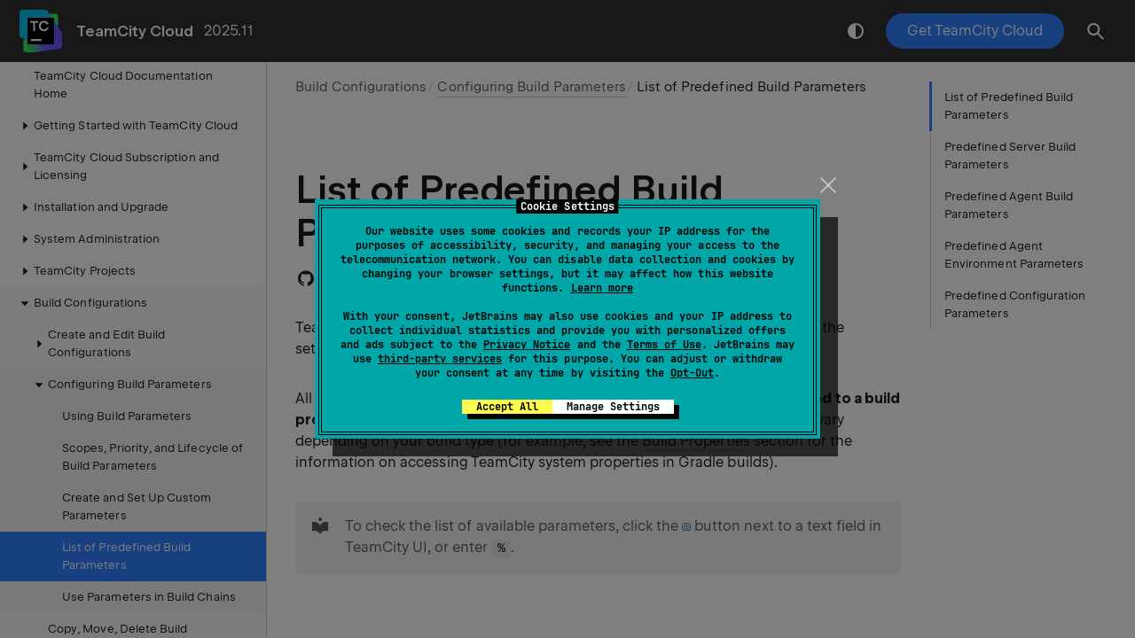

--- FILE ---
content_type: text/html
request_url: https://www.jetbrains.com/help/teamcity/cloud/predefined-build-parameters.html
body_size: 12223
content:
<!DOCTYPE html SYSTEM "about:legacy-compat">
<html lang="en-US" data-preset="contrast" data-primary-color="#307FFF"><head><link rel="canonical" href="https://www.jetbrains.com/help/teamcity/cloud/predefined-build-parameters.html" data-react-helmet="true"/><meta charset="UTF-8"></meta><meta name="built-on" content="2025-12-19T20:38:26.412203126"><meta name="build-number" content="262"><script>
    (function (w, d, s, l, i) {
        w[l] = w[l] || [];
        w[l].push({'gtm.start': new Date().getTime(), event: 'gtm.js'});
        var f = d.getElementsByTagName(s)[0], j = d.createElement(s), dl = l != 'dataLayer' ? '&amp;l=' + l : '';
        j.async = true;
        j.src = '//www.googletagmanager.com/gtm.js?id=' + i + dl;
        f.parentNode.insertBefore(j, f);
    })(window, document, 'script', 'dataLayer', 'GTM-5P98');
</script>
<script src="https://resources.jetbrains.com/storage/help-app/v6/analytics.js"></script>
<title>List of Predefined Build Parameters | TeamCity Cloud Documentation</title><script type="application/json" id="virtual-toc-data">[{"id":"Predefined+Server+Build+Parameters","level":0,"title":"Predefined Server Build Parameters","anchor":"#Predefined+Server+Build+Parameters"},{"id":"Predefined+Agent+Build+Parameters","level":0,"title":"Predefined Agent Build Parameters","anchor":"#Predefined+Agent+Build+Parameters"},{"id":"Predefined+Agent+Environment+Parameters","level":0,"title":"Predefined Agent Environment Parameters","anchor":"#Predefined+Agent+Environment+Parameters"},{"id":"Predefined+Configuration+Parameters","level":0,"title":"Predefined Configuration Parameters","anchor":"#Predefined+Configuration+Parameters"}]</script><script type="application/json" id="topic-shortcuts"></script><link href="https://resources.jetbrains.com/writerside/apidoc/6.25/app.css" rel="stylesheet"><link rel="manifest" href="https://www.jetbrains.com/site.webmanifest"><meta name="msapplication-TileColor" content="#000000"><link rel="apple-touch-icon" sizes="180x180" href="https://jetbrains.com/apple-touch-icon.png"><link rel="icon" type="image/png" sizes="32x32" href="https://jetbrains.com/favicon-32x32.png"><link rel="icon" type="image/png" sizes="16x16" href="https://jetbrains.com/favicon-16x16.png"><meta name="msapplication-TileImage" content="https://resources.jetbrains.com/storage/ui/favicons/mstile-144x144.png"><meta name="msapplication-square70x70logo" content="https://resources.jetbrains.com/storage/ui/favicons/mstile-70x70.png"><meta name="msapplication-square150x150logo" content="https://resources.jetbrains.com/storage/ui/favicons/mstile-150x150.png"><meta name="msapplication-wide310x150logo" content="https://resources.jetbrains.com/storage/ui/favicons/mstile-310x150.png"><meta name="msapplication-square310x310logo" content="https://resources.jetbrains.com/storage/ui/favicons/mstile-310x310.png"><meta name="image" content="https://resources.jetbrains.com/storage/products/teamcity/img/meta/preview.png"><!-- Open Graph --><meta property="og:title" content="List of Predefined Build Parameters | TeamCity Cloud"><meta property="og:description" content=""><meta property="og:image" content="https://resources.jetbrains.com/storage/products/teamcity/img/meta/preview.png"><meta property="og:site_name" content="TeamCity Cloud Help"><meta property="og:type" content="website"><meta property="og:locale" content="en_US"><meta property="og:url" content="https://www.jetbrains.com/help/teamcity/cloud/predefined-build-parameters.html"><!-- End Open Graph --><!-- Twitter Card --><meta name="twitter:card" content="summary_large_image"><meta name="twitter:site" content="@teamcity"><meta name="twitter:title" content="List of Predefined Build Parameters | TeamCity Cloud"><meta name="twitter:description" content=""><meta name="twitter:creator" content="@teamcity"><meta name="twitter:image:src" content="https://resources.jetbrains.com/storage/products/teamcity/img/meta/preview.png"><!-- End Twitter Card --><!-- Schema.org WebPage --><script type="application/ld+json">{
    "@context": "http://schema.org",
    "@type": "WebPage",
    "@id": "https://www.jetbrains.com/help/teamcity/cloud/predefined-build-parameters.html#webpage",
    "url": "https://www.jetbrains.com/help/teamcity/cloud/predefined-build-parameters.html",
    "name": "List of Predefined Build Parameters | TeamCity Cloud",
    "description": "",
    "image": "https://resources.jetbrains.com/storage/products/teamcity/img/meta/preview.png",
    "inLanguage":"en-US"
}</script><!-- End Schema.org --><!-- Schema.org WebSite --><script type="application/ld+json">{
    "@type": "WebSite",
    "@id": "https://www.jetbrains.com/help/teamcity/cloud/#website",
    "url": "https://www.jetbrains.com/help/teamcity/cloud/",
    "name": "TeamCity Cloud Help"
}</script><!-- End Schema.org --></head><body data-id="predefined-build-parameters" data-main-title="List of Predefined Build Parameters" data-article-props="{&quot;seeAlso&quot;:[{&quot;title&quot;:&quot;Administrator\u0027s Guide&quot;,&quot;links&quot;:[{&quot;url&quot;:&quot;configuring-build-parameters.html&quot;,&quot;text&quot;:&quot;Configuring Build Parameters&quot;,&quot;tooltip&quot;:&quot;Parameters are name\u003dvalue pairs that can be referenced throughout TeamCity. There are three major parameter types in TeamCity:&quot;,&quot;description&quot;:&quot;Parameters are name\u003dvalue pairs that can be referenced throughout TeamCity. There are three major parameter types in TeamCity:&quot;},{&quot;url&quot;:&quot;using-build-parameters.html&quot;,&quot;text&quot;:&quot;Using Build Parameters&quot;,&quot;tooltip&quot;:&quot;This topic illustrates simple use cases where you might opt for referencing parameters in TeamCity UI instead of specifying plain values. Refer to the section for the general overview of parameters\u0027 usage scenarios.&quot;,&quot;description&quot;:&quot;This topic illustrates simple use cases where you might opt for referencing parameters in TeamCity UI instead of specifying plain values. Refer to the section for the general overview of parameters\u0027 usage scenarios.&quot;}]}],&quot;seeAlsoStyle&quot;:&quot;links&quot;}" data-template="article" data-breadcrumbs="Build Configurations///configuring-build-parameters.md|Configuring Build Parameters" data-edit-url="https://github.com/JetBrains/teamcity-documentation/edit/2025.11/topics/predefined-build-parameters.md"><div class="wrapper"><main class="panel _main"><header class="panel__header"><div class="container"><h3>TeamCity Cloud 2025.11 Help</h3><div class="panel-trigger"></div></div></header><section class="panel__content"><div class="container"><article class="article" data-shortcut-switcher="inactive"><h1 data-toc="predefined-build-parameters" id="predefined-build-parameters.md">List of Predefined Build Parameters</h1><p id="ep5dk_2">TeamCity provides dozens of predefined <a href="configuring-build-parameters.html" id="ep5dk_10" data-tooltip="Parameters are name=value pairs that can be referenced throughout TeamCity. There are three major parameter types in TeamCity:">build parameters</a> ready to be used in the settings of a build configuration or in build scripts.</p><p id="ep5dk_3">All these parameters (except <a href="#Predefined+Configuration+Parameters" id="ep5dk_11" data-tooltip="Configuration parameters can be referenced by other parameters (only if defined on the Parameters page), but they are not passed to the build.">Predefined Configuration Parameters</a>) are <span class="control" id="ep5dk_12">passed to a build process</span>. Note that the techniques required to access these parameters may vary depending on your build type (for example, see the <a href="gradle.html#Build+properties" id="ep5dk_13" data-tooltip="In Gradle builds, TeamCity system properties are different from Java system properties.">Build Properties</a> section for the information on accessing TeamCity system properties in Gradle builds).</p><aside class="prompt" data-type="tip" data-title="" id="ep5dk_4"><p id="ep5dk_14">To check the list of available parameters, click the <img alt="paramsPopupHover.gif" src="https://resources.jetbrains.com/help/img/teamcity/2025.11/paramsPopupHover.gif" class="inline-icon-" title="paramsPopupHover.gif" id="ep5dk_15" width="10" height="10"> button next to a text field in TeamCity UI, or enter <code class="code" id="ep5dk_16">%</code>.</p></aside><section class="chapter"><h2 id="Predefined+Server+Build+Parameters" data-toc="Predefined+Server+Build+Parameters">Predefined Server Build Parameters</h2><p id="ep5dk_17">These parameters are generated on the server side in the scope of a particular build — for example, a build number.</p><p id="ep5dk_18">Server build parameters are typically available as a system property and a corresponding environment variable.</p><dl id="ep5dk_19" data-style="title-top"><dt id="ep5dk_20" data-expandable="false">system.teamcity.version &nbsp; | &nbsp; env.TEAMCITY_VERSION</dt><dd><p>The version of the TeamCity server. This property can be used to determine if the build runs within TeamCity.</p></dd><dt id="ep5dk_21" data-expandable="false">system.teamcity.projectName &nbsp; | &nbsp; env.TEAMCITY_PROJECT_NAME</dt><dd><p>The name of the project the current build belongs to.</p></dd><dt id="ep5dk_22" data-expandable="false">system.teamcity.buildConfName &nbsp; | &nbsp; env.TEAMCITY_BUILDCONF_NAME</dt><dd><p>The name of the build configuration the current build belongs to.</p></dd><dt id="ep5dk_23" data-expandable="false">system.teamcity.buildType.id</dt><dd><p>The <a href="identifier.html" id="ep5dk_32" data-tooltip="An ID is an identifier given to TeamCity entities (projects, build configurations, templates, VCS roots, and so on).">unique ID</a> used by TeamCity to reference the build configuration the current build belongs to.</p></dd><dt id="ep5dk_24" data-expandable="false">system.teamcity.configuration.properties.file</dt><dd><p>The full name (including the path) of the file that contains all the build parameters in alphabetical order. This file is written when a build process starts and uses the <a href="https://docs.oracle.com/cd/E23095_01/Platform.93/ATGProgGuide/html/s0204propertiesfileformat01.html" id="ep5dk_33" data-external="true" rel="noopener noreferrer" target="_blank">Java Properties File format</a> (for example, special characters are backslash-escaped). See also: <a href="#BuildPropertiesFile" id="ep5dk_34" data-tooltip="These system properties are unique for each build (for example, a path to a file that contains a list of changes). Their values are calculated on the agent side right before the build starts and then passed to the build.">build.properties.file</a></p></dd><dt id="ep5dk_25" data-expandable="false">system.build.is.personal &nbsp; | &nbsp; env.BUILD_IS_PERSONAL</dt><dd><p>Returns <code class="code" id="ep5dk_35">true</code> for <a href="personal-build.html" id="ep5dk_36" data-tooltip="A personal build is a build out of the common build sequence which typically uses the changes not yet committed into the version control. Personal builds are usually initiated from one of the supported IDEs via the Remote Run procedure.">personal builds</a>. Undefined (does not exist) for regular builds.</p></dd><dt id="ep5dk_26" data-expandable="false">system.build.number &nbsp; | &nbsp; env.BUILD_NUMBER</dt><dd><p>The build number assigned to the build by TeamCity. The parameter uses the special <a href="configuring-general-settings.html#Build+Number+Format" id="ep5dk_37" data-tooltip="In the Build number format field you can specify a pattern which is resolved and assigned to the build number on the build start.">build number format</a>.</p></dd><dt id="ep5dk_27" data-expandable="false">env.BUILD_URL</dt><dd><p>The link to the current build.</p></dd><dt id="ep5dk_28" data-expandable="false">system.teamcity.build.id</dt><dd><p>The internal unique ID used by TeamCity to reference builds.</p></dd><dt id="ep5dk_29" data-expandable="false">system.teamcity.auth.userId</dt><dd><p>A generated username that can be used to <a href="configuring-dependencies.html" id="ep5dk_38" data-tooltip="Real-life CI/CD pipelines often combine multiple standalone stages. For example, &quot;Build&quot;, &quot;Test&quot;, and &quot;Deploy to Staging&quot; configurations (or jobs) can run independently or in sequence.">download artifacts</a> of other build configurations. Valid only during the build. See this section for more information: <a href="artifact-dependencies.html#build-level-auth" id="ep5dk_39" data-tooltip="The system properties system.teamcity.auth.userId and system.teamcity.auth.password store automatically generated build-unique values which can be used to authenticate on TeamCity server. The values are valid only during the time the build is running. This generated user has limited…">Build-level Authentication</a>.</p></dd><dt id="ep5dk_30" data-expandable="false">system.teamcity.auth.password</dt><dd><p>A generated password that can be used to <a href="configuring-dependencies.html" id="ep5dk_40" data-tooltip="Real-life CI/CD pipelines often combine multiple standalone stages. For example, &quot;Build&quot;, &quot;Test&quot;, and &quot;Deploy to Staging&quot; configurations (or jobs) can run independently or in sequence.">download artifacts</a> of other build configurations. Valid only during the build. See this section for more information: <a href="artifact-dependencies.html#build-level-auth" id="ep5dk_41" data-tooltip="The system properties system.teamcity.auth.userId and system.teamcity.auth.password store automatically generated build-unique values which can be used to authenticate on TeamCity server. The values are valid only during the time the build is running. This generated user has limited…">Build-level Authentication</a>.</p></dd><dt id="ep5dk_31" data-expandable="false">system.build.vcs.number.&lt;VCS_root_ID&gt; &nbsp; | &nbsp; env.BUILD_VCS_NUMBER_&lt;VCS_root_ID&gt;</dt><dd><p>The latest VCS revision included in the build for the specified root. See the following article for more information about VCS root IDs: <a href="configuring-vcs-roots.html" id="ep5dk_42" data-tooltip="A VCS root is a cornerstone of the TeamCity ←→ VCS repository communication. This integral element defines a connection to a VCS provider required to perform a wide range of operations: repository checkout, code sources tagging, communicating build statuses back to VCS, and so on.">Configuring VCS Roots</a>. <br><br> If a build configuration has only one VCS root, you can use the <code class="code" id="ep5dk_45">build.vcs.number</code> parameter without the root ID identifier. <br><br> This value is a VCS-specific. For example, a revision number for SVN and a timestamp for CVS.</p></dd></dl></section><section class="chapter"><h2 id="Predefined+Agent+Build+Parameters" data-toc="Predefined+Agent+Build+Parameters">Predefined Agent Build Parameters</h2><p id="ep5dk_48">These <span class="tooltip" id="ep5dk_50" title="System properties can be passed into build scripts of certain runners as variables specific to a build tool. Defined by the `system.` prefix."><span class="emphasis" id="ep5dk_51">system properties</span></span> are unique for each build (for example, a path to a file that contains a list of changes). Their values are calculated on the agent side right before the build starts and then passed to the build.</p><dl id="ep5dk_49" data-style="title-top"><dt id="ep5dk_52" data-expandable="false">system.teamcity.build.checkoutDir</dt><dd><p>The <a href="build-checkout-directory.html" id="ep5dk_57" data-tooltip="The build checkout directory is a directory on the TeamCity agent machine where the build sources from a specific VCS root are checked out. This directory can be shared between multiple build configurations, if the build configurations are configured with the same VCS root. For more…">checkout directory</a> used for the build.</p></dd><dt id="ep5dk_53" data-expandable="false">system.teamcity.build.workingDir</dt><dd><p>The <a href="build-working-directory.html" id="ep5dk_58" data-tooltip="The build working directory is the directory set as current for the build process. By default, this is the same directory as the build checkout directory.">working directory</a> where the build is started. This is the path where a TeamCity build runner is supposed to start a process. This is a runner-specific property, thus it has a different value for each step.</p></dd><dt id="ep5dk_54" data-expandable="false">system.teamcity.build.tempDir</dt><dd><p>A full path of the build temp directory generated by TeamCity. The directory is cleaned after the build.</p></dd><dt id="ep5dk_55" data-expandable="false">system.teamcity.build.changedFiles.file</dt><dd><p>A full path to the file with information about changed files included in the build. You can use this property to <a href="https://plugins.jetbrains.com/docs/teamcity/risk-tests-reordering-in-custom-test-runner.html" id="ep5dk_59" data-external="true" rel="noopener noreferrer" target="_blank">support risk test reordering</a> in your custom runner for tests. <br><br> This file is not available for <a href="history-build.html" id="ep5dk_62" data-tooltip="A history build is a build that starts after a build with more recent changes. That is, a history build is a build that disrupts a normal build flow according to the order of the source revisions.">history builds</a> and if there were no changes in this particular build.</p></dd><dt id="BuildPropertiesFile" data-expandable="false">system.teamcity.build.properties.file &nbsp; | &nbsp; env.TEAMCITY_BUILD_PROPERTIES_FILE</dt><dd><p>The full name (including the path) of the file containing all build system properties without their <code class="code" id="ep5dk_63">system.</code> postfix. This file is written when a build process starts and uses the <a href="https://docs.oracle.com/cd/E23095_01/Platform.93/ATGProgGuide/html/s0204propertiesfileformat01.html" id="ep5dk_64" data-external="true" rel="noopener noreferrer" target="_blank">Java Properties File format</a> (for example, special characters are backslash-escaped).</p></dd></dl></section><section class="chapter"><h2 id="Predefined+Agent+Environment+Parameters" data-toc="Predefined+Agent+Environment+Parameters">Predefined Agent Environment Parameters</h2><p id="ep5dk_65">These agent-specific parameters are defined on each build agent and vary depending on its environment. Aside from standard parameters (for example, <code class="code" id="ep5dk_72">teamcity.agent.jvm.os.name</code> or <code class="code" id="ep5dk_73">teamcity.agent.jvm.os.arch</code> provided by the JVM running on an agent), agents can have parameters based on their installed software. TeamCity automatically detects software like .NET Framework, Mono, or Visual Studio and adds the corresponding <span class="tooltip" id="ep5dk_74" title="System properties can be passed into build scripts of certain runners as variables specific to a build tool. Defined by the `system.` prefix."><span class="emphasis" id="ep5dk_76">system properties</span></span> and <span class="tooltip" id="ep5dk_75" title="Environment variables are passed into a spawned build process as into an environment. Defined by the `env.` prefix."><span class="emphasis" id="ep5dk_77">environment variables</span></span>.</p><p id="ep5dk_66">If an agent machine has additional software installed, system administrators can modify the <code class="code" id="ep5dk_78">&lt;Agent Home&gt;/conf/buildAgent.properties</code> file to override values of corresponding parameters.</p><p id="ep5dk_67">Agent environment parameters can be used to set build configuration options, define <a href="configuring-build-parameters.html#Specify+Agent+Requirements" id="ep5dk_79" data-tooltip="Agent requirements allow you to specify parameter-operator-value conditions. Only those agents that meet these conditions are allowed to build this build configuration.">agent requirements</a>, and <a href="configuring-build-parameters.html#Pass+Values+to+Builders%27+Configuration+Files" id="ep5dk_80" data-tooltip=".NET, Maven, Gradle, Ant and NAnt runners allow you to reference TeamCity parameters in build configuration files. This technique allows you to pass the required values to build processes.">inside build scripts</a>.</p><p id="ep5dk_68">To check all existing parameters and their current values for a given build agent, open the agent details page and switch to the <span class="control" id="ep5dk_81">Parameters</span> tab. See this link for more information: <a href="levels-and-priority-of-build-parameters.html#Checking+Parameter+Values" id="ep5dk_82" data-tooltip="To check current values of agent parameters, navigate to Agents | Parameters report and enter the property whose value you need to check.">Checking Parameter Values</a>.</p><dl id="ep5dk_69" data-style="title-top"><dt id="ep5dk_83" data-expandable="false">teamcity.agent.name</dt><dd><p>The agent's name. You can use agent names to specify <a href="configuring-build-parameters.html#Specify+Agent+Requirements" id="ep5dk_125" data-tooltip="Agent requirements allow you to specify parameter-operator-value conditions. Only those agents that meet these conditions are allowed to build this build configuration.">agent requirements</a> and limit the number of agents a target configuration can use.</p></dd><dt id="ep5dk_84" data-expandable="false">teamcity.agent.work.dir</dt><dd><p>The path to the <a href="agent-work-directory.html" id="ep5dk_126" data-tooltip="This page is only relevant for self-hosted build agents.">agent work directory</a>.</p></dd><dt id="ep5dk_85" data-expandable="false">teamcity.agent.work.dir.freeSpaceMb</dt><dd><p>Free space available in the <a href="agent-work-directory.html" id="ep5dk_127" data-tooltip="This page is only relevant for self-hosted build agents.">agent work directory</a>. </p><aside class="prompt" data-type="note" data-title="" id="ep5dk_128"><p>See the <a href="known-issues.html#Incorrectly+Reported+Free+Disk+Space+on+macOS+Agents" id="ep5dk_129" data-tooltip="The amount of free disk space reported by TeamCity macOS agents may differ from what native system tools show. If this value is below the minimum required for a build, TeamCity tries to clear temporary files (and fails the build if unable to do so).">Known Issues</a> article if you're experiencing issues with macOS agents reporting incorrect free storage values.</p></aside></dd><dt id="ep5dk_86" data-expandable="false">teamcity.agent.home.dir</dt><dd><p>The path to the <a href="agent-home-directory.html" id="ep5dk_130" data-tooltip="This page is only relevant for self-hosted build agents.">agent home directory</a></p></dd><dt id="ep5dk_87" data-expandable="false">teamcity.agent.jvm.os.version</dt><dd><p>The operating system version. Reports a value of the <a href="https://docs.oracle.com/en/java/javase/20/docs/api/java.base/java/lang/System.html#getProperties()" id="ep5dk_131" data-external="true" rel="noopener noreferrer" target="_blank">corresponding JVM property</a>.</p></dd><dt id="ep5dk_88" data-expandable="false">teamcity.agent.jvm.user.country</dt><dd><p>The user country. Reports a value of the <a href="https://docs.oracle.com/en/java/javase/20/docs/api/java.base/java/util/Locale.html" id="ep5dk_132" data-external="true" rel="noopener noreferrer" target="_blank">corresponding JVM property</a>.</p></dd><dt id="ep5dk_89" data-expandable="false">teamcity.agent.jvm.user.home</dt><dd><p>The user's home directory. Reports a value of the <a href="https://docs.oracle.com/en/java/javase/20/docs/api/java.base/java/lang/System.html#getProperties()" id="ep5dk_133" data-external="true" rel="noopener noreferrer" target="_blank">corresponding JVM property</a>.</p></dd><dt id="ep5dk_90" data-expandable="false">teamcity.agent.jvm.user.timezone</dt><dd><p>The user's timezone. Reports a value of the <a href="https://docs.oracle.com/en/java/javase/20/docs/api/java.base/java/util/TimeZone.html" id="ep5dk_134" data-external="true" rel="noopener noreferrer" target="_blank">corresponding JVM property</a>.</p></dd><dt id="ep5dk_91" data-expandable="false">teamcity.agent.jvm.user.name</dt><dd><p>The user's account name. Reports a value of the <a href="https://docs.oracle.com/en/java/javase/20/docs/api/java.base/java/lang/System.html#getProperties()" id="ep5dk_135" data-external="true" rel="noopener noreferrer" target="_blank">corresponding JVM property</a>.</p></dd><dt id="ep5dk_92" data-expandable="false">teamcity.agent.jvm.user.language</dt><dd><p>The user's primary OS language. Reports a value of the <a href="https://docs.oracle.com/en/java/javase/20/docs/api/java.base/java/util/Locale.html" id="ep5dk_136" data-external="true" rel="noopener noreferrer" target="_blank">corresponding JVM property</a>.</p></dd><dt id="ep5dk_93" data-expandable="false">teamcity.agent.jvm.user.variant</dt><dd><p>An arbitrary value used to indicate a variation of a user locale. Reports a value of the <a href="https://docs.oracle.com/en/java/javase/20/docs/api/java.base/java/util/Locale.html" id="ep5dk_137" data-external="true" rel="noopener noreferrer" target="_blank">corresponding JVM property</a>.</p></dd><dt id="ep5dk_94" data-expandable="false">teamcity.agent.jvm.file.encoding</dt><dd><p>The name of the default charset, defaults to UTF-8. Reports a value of the <a href="https://docs.oracle.com/en/java/javase/20/docs/api/java.base/java/lang/System.html#getProperties()" id="ep5dk_138" data-external="true" rel="noopener noreferrer" target="_blank">corresponding JVM property</a>.</p></dd><dt id="ep5dk_95" data-expandable="false">teamcity.agent.jvm.file.separator</dt><dd><p>The file separator. Reports a value of the <a href="https://docs.oracle.com/en/java/javase/20/docs/api/java.base/java/lang/System.html#getProperties()" id="ep5dk_139" data-external="true" rel="noopener noreferrer" target="_blank">corresponding JVM property</a>.</p></dd><dt id="ep5dk_96" data-expandable="false">teamcity.agent.jvm.path.separator</dt><dd><p>The path separator. Reports a value of the <a href="https://docs.oracle.com/en/java/javase/20/docs/api/java.base/java/lang/System.html#getProperties()" id="ep5dk_140" data-external="true" rel="noopener noreferrer" target="_blank">corresponding JVM property</a>.</p></dd><dt id="ep5dk_97" data-expandable="false">teamcity.agent.jvm.specification</dt><dd><p>Java Runtime Environment specification version. Return the value of the <a href="https://docs.oracle.com/en/java/javase/20/docs/api/java.base/java/lang/System.html#getProperties()" id="ep5dk_141" data-external="true" rel="noopener noreferrer" target="_blank">java.specification.version JVM property</a>.</p></dd><dt id="ep5dk_98" data-expandable="false">teamcity.agent.jvm.version</dt><dd><p>Java Virtual Machine implementation version. Reports a value of the <a href="https://docs.oracle.com/en/java/javase/20/docs/api/java.base/java/lang/System.html#getProperties()" id="ep5dk_142" data-external="true" rel="noopener noreferrer" target="_blank">corresponding JVM property</a>.</p></dd><dt id="ep5dk_99" data-expandable="false">teamcity.agent.jvm.java.home</dt><dd><p>Java installation directory. See the following section for more information: <a href="#Java-Related+Environment+Variables" id="ep5dk_143" data-tooltip="When a build agent starts, it detects the installed JDK and JRE and then defines Java-related environment variables as described below. If a started agent already has the Java-related environment variables set, they are not redefined.">Java-Related Environment Variables</a>.</p></dd><dt id="ep5dk_100" data-expandable="false">teamcity.agent.os.arch.bits</dt><dd><p>The agent's OS bitness.</p></dd><dt id="ep5dk_101" data-expandable="false">teamcity.agent.ephemeral</dt><dd><p>Returns <b id="ep5dk_144">true</b> for cloud agents whose "After the first build" terminate condition is enabled. Not reported for agents that can run multiple builds.</p></dd><dt id="ep5dk_108" data-expandable="false">DotNetCLI</dt><dd><p>The .NET CLI version.</p></dd><dt id="ep5dk_109" data-expandable="false">DotNetCLI_Path</dt><dd><p>The path to .NET CLI executable.</p></dd><dt id="ep5dk_110" data-expandable="false">DotNetFramework&lt;version&gt;[_x86|_x64]</dt><dd><p>Defined only if the corresponding version(s) of .NET Framework runtime is installed.</p></dd><dt id="ep5dk_111" data-expandable="false">DotNetFramework&lt;version&gt;[_x86|_x64]_Path</dt><dd><p>This parameter's value is set to the corresponding framework runtime version(s) path(s). <br><br> Note that this parameter is defined only for the latest installed version per major release. For example, if you installed versions 3.5, 4.5, and 4.8, this parameter will only be defined for 3.5 and 4.8. Version/Parameter 4.5 will be omitted since a newer version of .NET Framework 4 is present. To explicitly define such a version, consider using the <code class="code" id="ep5dk_147">DotNetFrameworkTargetingPack&lt;version&gt;_Path</code> parameter instead.</p></dd><dt id="ep5dk_112" data-expandable="false">DotNetFrameworkSDK&lt;version&gt;[_x86|_x64]</dt><dd><p>Defined if the corresponding version(s) of .NET Framework SDK is installed.</p></dd><dt id="ep5dk_113" data-expandable="false">DotNetFrameworkSDK&lt;version&gt;[_x86|_x64]_Path</dt><dd><p>The path to the corresponding framework SDK version.</p></dd><dt id="ep5dk_114" data-expandable="false">DotNetFrameworkTargetingPack&lt;version&gt;_Path</dt><dd><p>The path to the corresponding Reference assemblies (AKA Targeting Pack) location.</p></dd><dt id="ep5dk_115" data-expandable="false">DotNetCoreSDKx.x_Path</dt><dd><p>The .NET SDK version.</p></dd><dt id="ep5dk_116" data-expandable="false">DotNetWorkloads_&lt;version&gt;</dt><dd><p>Lists all <a href="https://learn.microsoft.com/en-us/dotnet/core/tools/dotnet-workload-install" id="ep5dk_148" data-external="true" rel="noopener noreferrer" target="_blank">.NET workloads</a> installed on the agent machine. <br><br> The <code class="code" id="ep5dk_151">&lt;version&gt;</code> suffix is the version of an installed .NET SDK. For instance, if version 7.0.300 is installed, the agent will report the `DotNetWorkloads_7.0.300` parameter. <br><br> In addition to these full SDK versions, agents report workload parameters with shortened <code class="code" id="ep5dk_154">major.minor</code> suffixes. For example, if an agent machine has 7.0.100, 7.0.200, and 7.0.300 .NET SDKs installed, the <code class="code" id="ep5dk_155">DotNetWorkloads_7.0</code> parameter that refers to the highest 7.0.300 version will be reported. <br><br> The parameter value is a string of comma-separated workload names, according to folders in the <b id="ep5dk_158">&lt;dotnet_dir&gt;/metadata/workloads/&lt;sdk_version&gt;/InstalledWorkloads</b> directory. For instance, "android,maui-ios,wasm-tools".</p></dd><dt id="ep5dk_117" data-expandable="false">WindowsSDK&lt;version&gt;</dt><dd><p>Defined only if the corresponding version of Windows SDK is installed.</p></dd><dt id="ep5dk_118" data-expandable="false">WindowsSDK&lt;version&gt;_Path</dt><dd><p>The path of the corresponding version of Windows SDK.</p></dd><dt id="ep5dk_119" data-expandable="false">VS&lt;Version&gt;</dt><dd><p>Defined if the corresponding version(s) of Visual Studio is installed</p></dd><dt id="ep5dk_120" data-expandable="false">VS&lt;Version&gt;_Path</dt><dd><p>The path to the Visual Studio installation folder (the directory that contains devenv.exe).</p></dd><dt id="ep5dk_121" data-expandable="false">teamcity.dotnet.nunitlauncher&lt;version&gt;</dt><dd><p>The path to the directory that contains the standalone NUnit test launcher, <code class="code" id="ep5dk_159">NUnitLauncher.exe</code>. The version number refers to the version of .NET Framework under which the test will run. The version equals the version of .NET Framework.</p></dd><dt id="ep5dk_122" data-expandable="false">teamcity.dotnet.nunitlauncher.msbuild.task</dt><dd><p>The path to the directory that contains the MSBuild task <code class="code" id="ep5dk_160">dll</code> providing the NUnit task for MSBuild, Visual Studio (sln).</p></dd><dt id="ep5dk_123" data-expandable="false">teamcity.dotnet.msbuild.extensions2.0</dt><dd><p>The path to the directory that contains MSBuild 2.0 listener and tasks assemblies.</p></dd><dt id="ep5dk_124" data-expandable="false">teamcity.dotnet.msbuild.extensions4.0</dt><dd><p>The path to the directory that contains MSBuild 4.0 listener and tasks assemblies.</p></dd><dt id="ep5dk_103" data-expandable="false">teamcity.agent.ownPort</dt><dd><p>The <a href="configure-agent-installation.html#Build+Agent+Port" id="ep5dk_161" data-tooltip="TeamCity agents work in a unidirectional mode: they initiate all connections to the server, not the other way around. Once connected, agents periodically poll the server for new commands, such as processing queued builds. Since no incoming connections are made by the server,…">agent port</a> used by the TeamCity server to connect to the agent.</p></dd><dt id="ep5dk_104" data-expandable="false">teamcity.agent.protocol</dt><dd><p>The <a href="install-and-start-teamcity-agents.html#Agent-Server+Data+Transfer" id="ep5dk_162" data-tooltip="A TeamCity agent connects to the TeamCity server via the URL configured as the serverUrl agent property. This is called unidirectional agent-to-server connection.">protocol</a> used for data transfers between the agent and the server.</p></dd><dt id="ep5dk_105" data-expandable="false">teamcity.agent.cpuBenchmark</dt><dd><p>The <a href="viewing-build-agent-details.html#Agent+Summary" id="ep5dk_163" data-tooltip="Status: learn more about an agent's status.">CPU benchmarking</a> result for the agent.</p></dd><dt id="ep5dk_106" data-expandable="false">teamcity.agent.hardware.cpuCount</dt><dd><p>The number of cores/threads on the agent machine's CPU.</p></dd><dt id="ep5dk_107" data-expandable="false">teamcity.agent.hostname</dt><dd><p>The name of the build agent host.</p></dd></dl><aside class="prompt" data-type="tip" data-title="" id="ep5dk_70"><ul class="list _bullet" id="ep5dk_164"><li class="list__item" id="ep5dk_165"><p id="ep5dk_168">Make sure to replace <code class="code" id="ep5dk_169">.</code> with <code class="code" id="ep5dk_170">_</code> when using parameters in MSBuild scripts. For example, use <code class="code" id="ep5dk_171">teamcity_dotnet_nunitlauncher_msbuild_task</code> instead of <code class="code" id="ep5dk_172">teamcity.dotnet.nunitlauncher.msbuild.task</code>.</p></li><li class="list__item" id="ep5dk_166"><p id="ep5dk_173">The <code class="code" id="ep5dk_174">_x86</code> and <code class="code" id="ep5dk_175">_x64</code> parameter suffixes are used to designate the specific version of the framework.</p></li><li class="list__item" id="ep5dk_167"><p id="ep5dk_176">The <code class="code" id="ep5dk_177">teamcity.dotnet.nunitlauncher</code> parameters cannot be hidden or disabled.</p></li></ul></aside><section class="chapter"><h3 id="Java-Related+Environment+Variables" data-toc="Java-Related+Environment+Variables">Java-Related Environment Variables</h3><p id="ep5dk_178">When a build agent starts, it detects the installed JDK and JRE and then defines Java-related environment variables as described <a href="#Defining+Java-Related+Environment+Variables" id="ep5dk_183" data-tooltip="For each version of Java, the following variable is defined: JDK_<major>_<minor>[_x64]. For example, env.JDK_1_6 (Java 6) or env.JDK_14_0_x64 (Java 14 64-bit).">below</a>. If a started agent already has the Java-related environment variables set, they are not redefined.</p><p id="ep5dk_179">These variables can be used in build scripts as usual <span class="tooltip" id="ep5dk_184" title="Environment variables are passed into a spawned build process as into an environment. Defined by the `env.` prefix."><span class="emphasis" id="ep5dk_185">environment variables</span></span>.</p><section class="chapter"><h4 id="Detecting+Java+on+Agent" data-toc="Detecting+Java+on+Agent">Detecting Java on Agent</h4><p id="ep5dk_186">An agent searches and launches all Java installations to verify they are valid. It determines the Java version and bitness based on the output.</p><p id="ep5dk_187">The following locations are searched (some locations are common for all OSs, some are OS-specific):</p><ul class="list _bullet" id="ep5dk_188"><li class="list__item" id="ep5dk_189"><p id="ep5dk_193">A custom directory on the agent, if defined. See <a href="#Defining+Custom+Directory+to+Search+for+Java" id="ep5dk_194" data-tooltip="You can define a custom directory on an agent to search for Java installations. To do this, add the teamcity.agent.java.search.path property to the buildAgent.properties file.">how to define a custom directory</a>.</p></li><li class="list__item" id="ep5dk_190"><p id="ep5dk_195">In the paths specified by the <code class="code" id="ep5dk_196">JAVA_HOME</code>, <code class="code" id="ep5dk_197">JDK_HOME</code>, <code class="code" id="ep5dk_198">JRE_HOME</code> environment variables, if defined.</p></li><li class="list__item" id="ep5dk_191"><p id="ep5dk_199">The OS-specific locations:</p><div class="tabs" id="ep5dk_200" data-anchors="[ep5dk_201,ep5dk_202,ep5dk_203]"><div class="tabs__content" data-gtm="tab" id="ep5dk_201" data-title="Windows"><ul class="list _bullet" id="ep5dk_204"><li class="list__item" id="ep5dk_205"><p id="ep5dk_208">The Windows Registry is searched for the Java installed with the Java installer.</p></li><li class="list__item" id="ep5dk_206"><p id="ep5dk_209">The <code class="code" id="ep5dk_210">C:\Program Files</code> and <code class="code" id="ep5dk_211">C:\Program Files (x86)</code> directories are searched for <code class="code" id="ep5dk_212">Java</code> and <code class="code" id="ep5dk_213">JavaSoft</code> subdirectories.</p></li><li class="list__item" id="ep5dk_207"><p id="ep5dk_214"><code class="code" id="ep5dk_215">C:\Java</code></p></li></ul></div><div class="tabs__content" data-gtm="tab" id="ep5dk_202" data-title="Unix"><ul class="list _bullet" id="ep5dk_216"><li class="list__item" id="ep5dk_217"><p id="ep5dk_222"><code class="code" id="ep5dk_223">/usr/local/java</code></p></li><li class="list__item" id="ep5dk_218"><p id="ep5dk_224"><code class="code" id="ep5dk_225">/usr/local</code></p></li><li class="list__item" id="ep5dk_219"><p id="ep5dk_226"><code class="code" id="ep5dk_227">/usr/java</code></p></li><li class="list__item" id="ep5dk_220"><p id="ep5dk_228"><code class="code" id="ep5dk_229">/usr/lib/jvm</code></p></li><li class="list__item" id="ep5dk_221"><p id="ep5dk_230"><code class="code" id="ep5dk_231">/usr</code></p></li></ul></div><div class="tabs__content" data-gtm="tab" id="ep5dk_203" data-title="macOS"><ul class="list _bullet" id="ep5dk_232"><li class="list__item" id="ep5dk_233"><p id="ep5dk_236"><code class="code" id="ep5dk_237">/System/Library/Frameworks/JavaVM.framework/Versions/&lt;Java Version&gt;/Home</code></p></li><li class="list__item" id="ep5dk_234"><p id="ep5dk_238"><code class="code" id="ep5dk_239">/Library/Java/JavaVirtualMachines/Versions/&lt;Java Version&gt;/Home</code></p></li><li class="list__item" id="ep5dk_235"><p id="ep5dk_240"><code class="code" id="ep5dk_241">/Library/Java/JavaVirtualMachines/&lt;Java Version&gt;/Contents/Home</code></p></li></ul></div></div></li><li class="list__item" id="ep5dk_192"><p id="ep5dk_242">In the path specified by the <code class="code" id="ep5dk_243">PATH</code> environment variable, if defined.</p></li></ul></section><section class="chapter"><h4 id="Defining+Custom+Directory+to+Search+for+Java" data-toc="Defining+Custom+Directory+to+Search+for+Java">Defining Custom Directory to Search for Java</h4><p id="ep5dk_244">You can define a custom directory on an agent to search for Java installations. To do this, add the <code class="code" id="ep5dk_246">teamcity.agent.java.search.path</code> property to the <a href="configure-agent-installation.html" id="ep5dk_247" data-tooltip="This page is only relevant for self-hosted build agents."><code class="code" id="ep5dk_248">buildAgent.properties</code></a> file.</p><p id="ep5dk_245">You can define a list of directories: the type of separator character depends on the OS.</p></section><section class="chapter"><h4 id="Defining+Java-Related+Environment+Variables" data-toc="Defining+Java-Related+Environment+Variables">Defining Java-Related Environment Variables</h4><p id="ep5dk_249">For each version of Java, the following variable is defined: <code class="code" id="ep5dk_256">JDK_&lt;major&gt;_&lt;minor&gt;[_x64]</code>. For example, <code class="code" id="ep5dk_257">env.JDK_1_6</code> (Java 6) or <code class="code" id="ep5dk_258">env.JDK_14_0_x64</code> (Java 14 64-bit).</p><p id="ep5dk_250">The <code class="code" id="ep5dk_259">JDK</code> variables are defined when the JDK is found. Before Java 11, the <code class="code" id="ep5dk_260">JRE</code> variables are defined when the JRE is found but the JDK is not. <br> The <code class="code" id="ep5dk_262">_x64</code> variables point to 64-bit Java only. The variables without the <code class="code" id="ep5dk_263">_x64</code> suffix may point to both 32-bit or 64-bit installations but 32-bit ones are preferred. <br> If several installations with the same major version and the same bitness, but different minor version/update are found, the latest one is selected.</p><p id="ep5dk_251">In addition, the following variables are defined:</p><ul class="list _bullet" id="ep5dk_252"><li class="list__item" id="ep5dk_265"><p id="ep5dk_268"><code class="code" id="ep5dk_269">JAVA_HOME</code> — for the latest JDK installation (but 32-bit one is preferred).</p></li><li class="list__item" id="ep5dk_266"><p id="ep5dk_270"><code class="code" id="ep5dk_271">JDK_HOME</code> — the same as <code class="code" id="ep5dk_272">JAVA_HOME</code>.</p></li><li class="list__item" id="ep5dk_267"><p id="ep5dk_273"><code class="code" id="ep5dk_274">JRE_HOME</code> — for the latest JRE or JDK installation (but 32-bit one is preferred), defined even if JDK is found.</p></li></ul><p id="ep5dk_253">The <code class="code" id="ep5dk_275">JRE_HOME</code> and <code class="code" id="ep5dk_276">JDK_HOME</code> variables may point to different installations. For example, if JRE 1.7 and JDK 1.6 but no JDK 1.7 installed — <code class="code" id="ep5dk_277">JRE_HOME</code> will point to JRE 1.7 and <code class="code" id="ep5dk_278">JDK_HOME</code> will point to JDK 1.6.</p><p id="ep5dk_254">All variables point to the Java Home directories, not to binary files. For example, if you want to execute javac version 1.6, you can use the following path:</p><div class="tabs" id="ep5dk_255" data-anchors="[ep5dk_279,ep5dk_280,ep5dk_281]"><div class="tabs__content" data-gtm="tab" id="ep5dk_279" data-title="In TeamCity build configuration"><div class="code-block" data-lang="bash" data-title="Shell">
%\env.JDK_1_6%/bin/javac

</div></div><div class="tabs__content" data-gtm="tab" id="ep5dk_280" data-title="In Windows bat/cmd file"><div class="code-block" data-lang="bash" data-title="Shell">
%\JDK_1_6%\bin\javac

</div></div><div class="tabs__content" data-gtm="tab" id="ep5dk_281" data-title="In Unix shell script"><div class="code-block" data-lang="bash" data-title="Shell">
$JDK_1_6/bin/javac

</div></div></div></section></section></section><section class="chapter"><h2 id="Predefined+Configuration+Parameters" data-toc="Predefined+Configuration+Parameters">Predefined Configuration Parameters</h2><p id="ep5dk_285">Configuration parameters can be referenced by other parameters (only if defined on the <span class="control" id="ep5dk_291">Parameters</span> page), but they are not passed to the build.</p><p id="ep5dk_286">To view the complete list of these server parameters, open the <a href="build-results-page.html#Parameters+Tab" id="ep5dk_292" data-tooltip="The Parameters tab allows you to track standard and user-defined build parameters associated with this build. Highlights parameters whose values changed during the build.">Parameters tab</a> of any build or download the internal <span class="emphasis" id="ep5dk_293">teamcity/properties/build.start.properties.gz</span> artifact.</p><section class="chapter"><h3 id="Dependency+Parameters" data-toc="Dependency+Parameters">Dependency Parameters</h3><p id="ep5dk_294">See the following article to learn more about dependency parameters: <a href="use-parameters-in-build-chains.html" id="ep5dk_295" data-tooltip="This topic illustrates how you can use TeamCity build parameters to exchange simple data between configurations of a build chain.">Use Parameters in Build Chains</a>.</p></section><section class="chapter"><h3 id="VCS+Parameters" data-toc="VCS+Parameters">VCS Parameters</h3><p id="ep5dk_296">These are the settings of VCS roots attached to a build configuration.</p><p id="ep5dk_297">VCS parameters have the following format:</p><div class="code-block" data-lang="none">
vcsroot.&lt;VCS_root_ID&gt;.&lt;VCS_root_parameter_name&gt;
</div><ul class="list _bullet" id="ep5dk_299"><li class="list__item" id="ep5dk_302"><p id="ep5dk_304"><code class="code" id="ep5dk_305">&lt;VCS_root_ID&gt;</code> — the <a href="configuring-vcs-roots.html" id="ep5dk_306" data-tooltip="A VCS root is a cornerstone of the TeamCity ←→ VCS repository communication. This integral element defines a connection to a VCS provider required to perform a wide range of operations: repository checkout, code sources tagging, communicating build statuses back to VCS, and so on.">VCS root ID</a>.</p></li><li class="list__item" id="ep5dk_303"><p id="ep5dk_307"><code class="code" id="ep5dk_308">&lt;VCS_root_parameter_name&gt;</code> — the name of the VCS root parameter. This parameter is VCS-specific. See how to get the <a href="#Predefined+Configuration+Parameters" id="ep5dk_309" data-tooltip="Configuration parameters can be referenced by other parameters (only if defined on the Parameters page), but they are not passed to the build.">available list of parameters</a>.</p></li></ul><p id="ep5dk_300">If there is only one VCS root in a build configuration, the <code class="code" id="ep5dk_310">&lt;VCS_root_ID&gt;.</code> part can be omitted.</p><p id="ep5dk_301">Parameters marked by the VCS as <code class="code" id="ep5dk_311">secure</code> (for example, passwords) are not available for <a href="configuring-build-parameters.html#Parameter+References" id="ep5dk_312" data-tooltip="Parameters are name=value pairs that can be referenced throughout TeamCity. There are three major parameter types in TeamCity:">referencing</a>.</p></section><section class="chapter"><h3 id="Build+Branch+Parameters" data-toc="Build+Branch+Parameters">Build Branch Parameters</h3><p id="ep5dk_313">When TeamCity starts a build in a build configuration where a <a href="working-with-feature-branches.html" id="ep5dk_320" data-tooltip="Feature branches in distributed version control systems (DVCS) allow you to work on a feature independently of the main development and commit all the changes for the feature onto the branch, merging the changes into the main branch when your feature is complete. This approach…">branch specification</a> is configured, it adds a branch label, or logical name, to each build. This logical name is also available as a configuration parameter:</p><div class="code-block" data-lang="none">
teamcity.build.branch
</div><p id="ep5dk_315">To distinguish builds started on a default and a non-default branch, there is an additional boolean configuration parameter which allows differentiating these cases:</p><div class="code-block" data-lang="none">
teamcity.build.branch.is_default=true|false

</div><p id="ep5dk_317">For Git and Mercurial, TeamCity provides additional parameters with the names of VCS branches known at the moment of the build start. Note that these may differ from the logical branch name as per branch specification configured. This VCS branch is available from a configuration parameter with the following name:</p><div class="code-block" data-lang="none">
teamcity.build.vcs.branch.&lt;VCS_root_ID&gt;

</div><p id="ep5dk_319">where <code class="code" id="ep5dk_321">&lt;VCS_root_ID&gt;</code> is the <a href="configuring-vcs-roots.html" id="ep5dk_322" data-tooltip="A VCS root is a cornerstone of the TeamCity ←→ VCS repository communication. This integral element defines a connection to a VCS provider required to perform a wide range of operations: repository checkout, code sources tagging, communicating build statuses back to VCS, and so on.">VCS root ID</a>.</p></section><section class="chapter"><h3 id="Other+Parameters" data-toc="Other+Parameters">Other Parameters</h3><dl id="ep5dk_323" data-style="title-top"><dt id="ep5dk_324" data-expandable="false">teamcity.build.triggeredBy</dt><dd><p>Returns the human-friendly description of how the build was triggered.</p></dd><dt id="ep5dk_325" data-expandable="false">teamcity.build.triggeredBy.username</dt><dd><p>If the build was triggered by a user, the username of this user is reported. When a build is triggered not by a user, this property is not reported.</p></dd></dl></section></section><div class="last-modified">04 July 2025</div><div data-feedback-placeholder="true"></div><div class="navigation-links _bottom"><a href="typed-parameters.html" class="navigation-links__prev">Create and Set Up Custom Parameters</a><a href="use-parameters-in-build-chains.html" class="navigation-links__next">Use Parameters in Build Chains</a></div></article><div id="disqus_thread"></div></div></section></main></div><script src="https://resources.jetbrains.com/writerside/apidoc/6.25/app.js"></script></body></html>

--- FILE ---
content_type: application/javascript
request_url: https://cdn3.optimizely.com/js/geo4.js
body_size: 132
content:
(function(){
  window['optimizely'] = window['optimizely'] || [];
  window['optimizely'].push(['activateGeoDelayedExperiments', {
    'location':{
      'city': "COLUMBUS",
      'continent': "NA",
      'country': "US",
      'region': "OH",
      'dma': "535"
    },
    'ip':"18.223.135.20"
  }]);
})

()

;